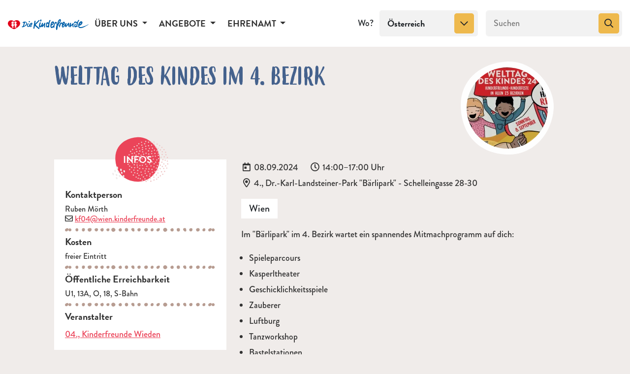

--- FILE ---
content_type: text/html; charset=UTF-8
request_url: https://kinderfreunde.at/veranstaltungen/welttag-des-kindes-im-4-bezirk
body_size: 5085
content:
<!DOCTYPE html>
<html lang="de">
<head>
    <meta charset="utf-8">
    <meta http-equiv="X-UA-Compatible" content="IE=edge">
    <meta name="viewport" content="width=device-width, initial-scale=1">
            
<title>Welttag des Kindes im 4. Bezirk - Kinderfreunde</title><meta name="description" content="Im &quot;Bärlipark&quot; im 4. Bezirk wartet ein spannendes Mitmachprogramm auf dich:    Spieleparcours  Kasperltheater   Geschicklichkeitsspiele  Zauberer  Luftburg  ..."/><meta name="robots" content="index,follow"/><link rel="canonical" href="https://kinderfreunde.at/veranstaltungen/welttag-des-kindes-im-4-bezirk"/>            <link rel="preconnect" href="https://use.typekit.net" crossorigin />
        <link rel="preload" as="style" href="https://use.typekit.net/vrp5kuj.css" />
        <link rel="stylesheet" href="https://use.typekit.net/vrp5kuj.css" media="print" onload="this.media='all'" />
                            <link rel="stylesheet" href="/build/app/1.b7a32061.css"><link rel="stylesheet" href="/build/app/app.4f7e6ad1.css">
                        <link rel="apple-touch-icon" sizes="180x180" href="/apple-touch-icon.png">
        <link rel="icon" type="image/png" sizes="32x32" href="/favicon-32x32.png">
        <link rel="icon" type="image/png" sizes="16x16" href="/favicon-16x16.png">
        <link rel="manifest" href="/site.webmanifest">
        <link rel="mask-icon" href="/safari-pinned-tab.svg" color="#d5091a">
        <meta name="msapplication-TileColor" content="#45628d">
        <meta name="theme-color" content="#ffffff">
    <script>
    var _paq = _paq || [];
    _paq.push(['trackPageView']);
    _paq.push(['enableLinkTracking']);
    (function() {
        var u="https://matomo.kinderfreunde.at";
        _paq.push(['setTrackerUrl', u+'/piwik.php']);
        _paq.push(['setSiteId', '1']);
        var d=document, g=d.createElement('script'), s=d.getElementsByTagName('script')[0];
        g.type='text/javascript'; g.async=true; g.defer=true; g.src=u+'/piwik.js'; s.parentNode.insertBefore(g,s);
    })();
</script>
</head>
<body class="d-flex flex-column h-100"><noscript><p><img src="https://matomo.kinderfreunde.at/piwik.php?idsite=1" style="border:0;" alt="" /></p></noscript>

    <header>
                    <nav class="navbar navbar-expand-lg navbar-light">
    <div class="container-fluid p-0">
        <a class="navbar-brand" href="https://kinderfreunde.at/">
                            <img src="/build/app/images/kf_logo.svg" alt="Kinderfreunde Startseite">
                    </a>

        <button id="hamburger" class="navbar-toggler hamburger hamburger--slider" type="button" data-toggle="collapse" data-target="#navbarNav" aria-controls="navbarNav" aria-expanded="false" aria-label="Menü ein-/ausklappen">
            <span class="hamburger-box">
                <span class="hamburger-inner"></span>
            </span>
        </button>
        <div class="collapse navbar-collapse" id="navbarNav">
            <ul class="navbar-nav">
                                                                            <li class="nav-item dropdown">
                        <a id="navbar-88d5373e-cc39-44c9-8620-146d10f3fcf6" class="nav-link dropdown-toggle" data-toggle="dropdown" aria-haspopup="true" aria-expanded="false" href="https://kinderfreunde.at/ueber-uns">
                            Über uns
                        </a>
                                                                                <ul class="dropdown-menu" aria-labelledby="navbar-88d5373e-cc39-44c9-8620-146d10f3fcf6">
                                                                                                                                                                                                                                                                    <li class="dropdown-item">
                                            <a href="https://kinderfreunde.at/ueber-uns/geschichte" class="nav-link">Geschichte</a>
                                        </li>
                                                                                                                                                                                                                                                                                                        <li class="dropdown-item">
                                            <a href="https://kinderfreunde.at/ueber-uns/themen" class="nav-link">Themen</a>
                                        </li>
                                                                                                                                                                                                                                                                                                        <li class="dropdown-item">
                                            <a href="https://kinderfreunde.at/ueber-uns/projekte" class="nav-link">Projekte</a>
                                        </li>
                                                                                                                                                                                                                                                                                                        <li class="dropdown-item">
                                            <a href="https://kinderfreunde.at/ueber-uns/kampagnen" class="nav-link">Kampagnen</a>
                                        </li>
                                                                                                                                                                                                                                                                                                        <li class="dropdown-item">
                                            <a href="https://kinderfreunde.at/ueber-uns/vorstand" class="nav-link">Vorstand</a>
                                        </li>
                                                                                                                                                                                                                                                                                                        <li class="dropdown-item">
                                            <a href="https://kinderfreunde.at/ueber-uns/team" class="nav-link">Team</a>
                                        </li>
                                                                                                                                                                                                                                                                                                        <li class="dropdown-item">
                                            <a href="https://kinderfreunde.at/ueber-uns/offene-stellen" class="nav-link">Offene Stellen</a>
                                        </li>
                                                                                                                                                                                                                                                                                                        <li class="dropdown-item">
                                            <a href="https://b2b.kinderfreunde.at/" class="nav-link">Kinderfreunde als Partner</a>
                                        </li>
                                                                                                                                                                                                                                                                                                        <li class="dropdown-item">
                                            <a href="https://kinderfreunde.at/ueber-uns/mitgliedschaft" class="nav-link">Mitglied werden</a>
                                        </li>
                                                                                                                                                                                                                                                                                                        <li class="dropdown-item">
                                            <a href="https://kinderfreunde.at/ueber-uns/spenden" class="nav-link">Spenden</a>
                                        </li>
                                                                                                                                                                                                                                                                                                        <li class="dropdown-item">
                                            <a href="https://kinderfreunde.at/ueber-uns/kontakt" class="nav-link">Kontakt</a>
                                        </li>
                                                                                                </ul>
                                            </li>
                                                                            <li class="nav-item dropdown">
                        <a id="navbar-68ae5c19-3750-4120-9ce3-61126d3193dd" class="nav-link dropdown-toggle" data-toggle="dropdown" aria-haspopup="true" aria-expanded="false" href="https://kinderfreunde.at/angebote">
                            Angebote
                        </a>
                                                                                <ul class="dropdown-menu" aria-labelledby="navbar-68ae5c19-3750-4120-9ce3-61126d3193dd">
                                                                                                                                                                                                                                                                                                            <li class="dropdown-item">
                                            <a href="https://kinderfreunde.at/angebote/besuchsbegleitung" class="nav-link">Besuchsbegleitung</a>
                                        </li>
                                                                                                                                                                                                                                                                                                                                                <li class="dropdown-item">
                                            <a href="https://kinderfreunde.at/angebote/betreute-spielplaetze" class="nav-link">Betreute Spielplätze</a>
                                        </li>
                                                                                                                                                                                                                                                                                                                                                <li class="dropdown-item">
                                            <a href="https://kinderfreunde.at/angebote/eltern-kind-cafes" class="nav-link">Eltern-Kind-Cafés</a>
                                        </li>
                                                                                                                                                                                                                                                                                                                                                <li class="dropdown-item">
                                            <a href="https://kinderfreunde.at/angebote/eltern-kind-zentrum-ekiz" class="nav-link">Eltern-Kind-Zentrum (EKIZ)</a>
                                        </li>
                                                                                                                                                                                                                                                                                                                                                <li class="dropdown-item">
                                            <a href="https://kinderfreunde.at/angebote/familienberatung" class="nav-link">Familienberatung</a>
                                        </li>
                                                                                                                                                                                                                                                                                                                                                <li class="dropdown-item">
                                            <a href="https://kinderfreunde.at/angebote/ferien-zuhause" class="nav-link">Ferien zuhause</a>
                                        </li>
                                                                                                                                                                                                                                                                                                                                                <li class="dropdown-item">
                                            <a href="https://kinderfreunde.at/angebote/feriencamps" class="nav-link">Feriencamps</a>
                                        </li>
                                                                                                                                                                                                                                                                                                                                                <li class="dropdown-item">
                                            <a href="https://kinderfreunde.at/angebote/ferienhaeuser-camps-und-zeltplaetze" class="nav-link">Ferienhäuser, Camps &amp; Zeltplätze</a>
                                        </li>
                                                                                                                                                                                                                                                                                                                                                <li class="dropdown-item">
                                            <a href="https://kinderfreunde.at/angebote/ferien-im-betrieb" class="nav-link">Ferien im Betrieb</a>
                                        </li>
                                                                                                                                                                                                                                                                                                                                                <li class="dropdown-item">
                                            <a href="https://kinderfreunde.at/angebote/freizeitpaedagogische-betreuung-fuer-kinder-mit-behinderungen" class="nav-link">Freizeitpädagogische Betreuung für Kinder &amp; Jugendliche mit Behinderungen</a>
                                        </li>
                                                                                                                                                                                                                                                                                                                                                <li class="dropdown-item">
                                            <a href="https://kinderfreunde.at/angebote/horte" class="nav-link">Horte</a>
                                        </li>
                                                                                                                                                                                                                                                                                                                                                <li class="dropdown-item">
                                            <a href="https://kinderfreunde.at/angebote/jugendzentrum" class="nav-link">Jugend(zentrum)</a>
                                        </li>
                                                                                                                                                                                                                                                                                                                                                <li class="dropdown-item">
                                            <a href="https://kinderfreunde.at/angebote/kleinkinderbetreuung" class="nav-link">Kleinkinderbetreuung</a>
                                        </li>
                                                                                                                                                                                                                                                                                                                                                <li class="dropdown-item">
                                            <a href="https://kinderfreunde.at/angebote/kindergaerten-1" class="nav-link">Kindergärten</a>
                                        </li>
                                                                                                                                                                                                                                                                                                                                                <li class="dropdown-item">
                                            <a href="https://kinderfreunde.at/angebote/kinderschutzzentrum" class="nav-link">Kinderschutzzentrum</a>
                                        </li>
                                                                                                                                                                                                                                                                                                                                                <li class="dropdown-item">
                                            <a href="https://kinderfreunde.at/angebote/kinderbetreuung-bei-festen-und-events" class="nav-link">Kinderbetreuung bei Events</a>
                                        </li>
                                                                                                                                                                                                                                                                                                                                                                                                                                                                                                                                                                            <li class="dropdown-item">
                                            <a href="https://kinderfreunde.at/angebote/kinderbetreuung-beim-einkaufen" class="nav-link">Kinderbetreuung beim Einkaufen</a>
                                        </li>
                                                                                                                                                                                                                                                                                                                                                <li class="dropdown-item">
                                            <a href="https://kinderfreunde.at/angebote/kasperl" class="nav-link">Kasperl</a>
                                        </li>
                                                                                                                                                                                                                                                                                                                                                <li class="dropdown-item">
                                            <a href="https://kinderfreunde.at/angebote/kurse-fuer-eltern" class="nav-link">Kurse für Eltern</a>
                                        </li>
                                                                                                                                                                                                                                                                                                                                                <li class="dropdown-item">
                                            <a href="https://kinderfreunde.at/angebote/kurse-fuer-paedagoginnen-und-assistentinnen" class="nav-link">Kurse für PädagogInnen &amp; AssistentInnen</a>
                                        </li>
                                                                                                                                                                                                                                                                                                                                                <li class="dropdown-item">
                                            <a href="https://kinderfreunde.at/angebote/kurse" class="nav-link">Kurse</a>
                                        </li>
                                                                                                                                                                                                                                                                                                                                                                                                                                                                                                                                                                            <li class="dropdown-item">
                                            <a href="https://kinderfreunde.at/angebote/mobile-familiendienste" class="nav-link">Mobile Familiendienste</a>
                                        </li>
                                                                                                                                                                                                                                                                                                                                                <li class="dropdown-item">
                                            <a href="https://kinderfreunde.at/angebote/parkbetreuung" class="nav-link">Parkbetreuung</a>
                                        </li>
                                                                                                                                                                                                                                                                                                                                                <li class="dropdown-item">
                                            <a href="https://kinderfreunde.at/angebote/schulische-nachmittagsbetreuung" class="nav-link">Schulische Nachmittagsbetreuung</a>
                                        </li>
                                                                                                                                                                                                                                                                                                                                                <li class="dropdown-item">
                                            <a href="https://kinderfreunde.at/angebote/schulsozialarbeit" class="nav-link">Schulsozialarbeit</a>
                                        </li>
                                                                                                                                                                                                                                                                                                                                                <li class="dropdown-item">
                                            <a href="https://kinderfreunde.at/angebote/schuelerinnen-mentoring-nightingale" class="nav-link">SchülerInnen-Mentoring &quot;Nightingale&quot;</a>
                                        </li>
                                                                                                                                                                                                                                                                                                                                                <li class="dropdown-item">
                                            <a href="https://kinderfreunde.at/angebote/seminarraum" class="nav-link">Seminarraum</a>
                                        </li>
                                                                                                                                                                                                                                                                                                                                                <li class="dropdown-item">
                                            <a href="https://kinderfreunde.at/angebote/spielbus" class="nav-link">Spielbus</a>
                                        </li>
                                                                                                                                                                                                                                                                                                                                                <li class="dropdown-item">
                                            <a href="https://kinderfreunde.at/angebote/spielmaterialverleih" class="nav-link">Spielmaterialverleih</a>
                                        </li>
                                                                                                                                                                                                                                                                                                                                                <li class="dropdown-item">
                                            <a href="https://kinderfreunde.at/angebote/spielraeume" class="nav-link">Spielräume</a>
                                        </li>
                                                                                                                                                                                                                                                                                                                                                <li class="dropdown-item">
                                            <a href="https://kinderfreunde.at/angebote/tageseltern" class="nav-link">Tageseltern</a>
                                        </li>
                                                                                                                                                                                                                                                                                                                                                <li class="dropdown-item">
                                            <a href="https://kinderfreunde.at/angebote/wohngemeinschaft" class="nav-link">Wohngemeinschaft</a>
                                        </li>
                                                                                                                                                                                                                                                                                                        <li class="dropdown-item active">
                                            <a href="https://kinderfreunde.at/angebote/veranstaltungen" class="nav-link">Veranstaltungen</a>
                                        </li>
                                                                                                </ul>
                                            </li>
                                                                            <li class="nav-item dropdown">
                        <a id="navbar-fe76fef7-5728-4930-800d-d454fa0b84ed" class="nav-link dropdown-toggle" data-toggle="dropdown" aria-haspopup="true" aria-expanded="false" href="https://kinderfreunde.at/ehrenamt">
                            Ehrenamt
                        </a>
                                                                                <ul class="dropdown-menu" aria-labelledby="navbar-fe76fef7-5728-4930-800d-d454fa0b84ed">
                                                                                                                                                                                                                                                                    <li class="dropdown-item">
                                            <a href="https://kinderfreunde.at/ehrenamt/alle-ortsgruppen" class="nav-link">Alle Ortsgruppen/Bezirke</a>
                                        </li>
                                                                                                                                                                                                                                                                                                        <li class="dropdown-item active">
                                            <a href="https://kinderfreunde.at/ehrenamt/veranstaltungen" class="nav-link">Veranstaltungen</a>
                                        </li>
                                                                                                                                                                                                                                                                                                        <li class="dropdown-item">
                                            <a href="https://kinderfreunde.at/ehrenamt/gruppenarbeit" class="nav-link">Gruppenarbeit</a>
                                        </li>
                                                                                                                                                                                                                                                                                                        <li class="dropdown-item">
                                            <a href="https://rotefalken.at/" class="nav-link">Rote Falken</a>
                                        </li>
                                                                                                                                                                                                                                                                                                        <li class="dropdown-item">
                                            <a href="https://og.kinderfreunde.at/" class="nav-link">Ortsgruppen-Login</a>
                                        </li>
                                                                                                                                                                                                                                                                                                        <li class="dropdown-item">
                                            <a href="https://shop.kinderfreunde.at/" class="nav-link">Organisationsshop</a>
                                        </li>
                                                                                                </ul>
                                            </li>
                            </ul>

        </div>
        <div class="break"></div>
                            <form id="region-filter" autocomplete="off" class="form-inline ml-xl-3" action="/filter/category" method="POST">
                <div class="input-group">
                    <div class="input-group-prepend">
                        <label class="input-group-text" for="province-select" id="category-addon">Wo?</label>
                    </div>
                    <select id="province-select" autocomplete="off" name="region" class="selectpicker form-control" aria-describedby="category-addon">
                                                    <option data-id="6" value="6"
                                    selected=selected"
                            >
                                Österreich
                            </option>
                                                                                <option data-id="8" value="8"
                                    "
                            >
                                Burgenland
                            </option>
                                                                                <option data-id="9" value="9"
                                    "
                            >
                                Kärnten
                            </option>
                                                                                <option data-id="10" value="10"
                                    "
                            >
                                Niederösterreich
                            </option>
                                                                                <option data-id="11" value="11"
                                    "
                            >
                                Oberösterreich
                            </option>
                                                            <option class="child" data-id="40" value="40"
                                        "
                                >
                                    Innviertel
                                </option>
                                                            <option class="child" data-id="41" value="41"
                                        "
                                >
                                    Linz
                                </option>
                                                            <option class="child" data-id="42" value="42"
                                        "
                                >
                                    Linz-Land
                                </option>
                                                            <option class="child" data-id="43" value="43"
                                        "
                                >
                                    Mühlviertel
                                </option>
                                                            <option class="child" data-id="44" value="44"
                                        "
                                >
                                    Salzkammergut
                                </option>
                                                            <option class="child" data-id="45" value="45"
                                        "
                                >
                                    Steyr-Kirchdorf
                                </option>
                                                            <option class="child" data-id="46" value="46"
                                        "
                                >
                                    Wels-Hausruck
                                </option>
                                                                                <option data-id="12" value="12"
                                    "
                            >
                                Salzburg
                            </option>
                                                                                <option data-id="13" value="13"
                                    "
                            >
                                Steiermark
                            </option>
                                                                                <option data-id="14" value="14"
                                    "
                            >
                                Tirol
                            </option>
                                                                                <option data-id="15" value="15"
                                    "
                            >
                                Vorarlberg
                            </option>
                                                                                <option data-id="25" value="25"
                                    "
                            >
                                Wien
                            </option>
                                                                        </select>
                </div>
            </form>

            <form class="form-inline ml-lg-2 ml-xl-3" action="/search">
                <div class="input-group">
                    <input name="q" value="" type="search" placeholder="Suchen" aria-label="Suchen" class="form-control">
                    <div class="input-group-append">
                        <button class="btn btn-secondary" type="submit" aria-label="Suchen">
                            <i class="far fa-search" aria-hidden="true"></i>
                        </button>
                    </div>
                </div>
            </form>
                    </div>
</nav>
                    </header>
    <main role="main" class="flex-shrink-0">
        <div class="container">
            <section id="content">
                                    <div class="row info-heading">
        <div class="col-md-8 offset-md-1 col-8">
            <h1>Welttag des Kindes im 4. Bezirk</h1>
        </div>
        <div class="col-md-3 col-4">
                        <picture>
                                    <source srcset="/uploads/media/kf-teaser-quad-2x/05/18515-plakat_tdk%202024.webp?v=1-0 2x, /uploads/media/kf-teaser-quad/05/18515-plakat_tdk%202024.webp?v=1-0"
                            type="image/webp">
                    <img srcset="/uploads/media/kf-teaser-quad-2x/05/18515-plakat_tdk%202024.jpg?v=1-0 2x"
                         src="/uploads/media/kf-teaser-quad/05/18515-plakat_tdk%202024.jpg?v=1-0"
                         alt="Welttag des Kindes im 4. Bezirk" loading="lazy">
                            </picture>
        </div>
    </div>
    <div class="row">
        <aside class="col-md-4 offset-md-1 order-2 order-md-1">
            <div class="card">
                <div class="card-header">
                    <h2>Infos</h2>
                </div>
                <dl class="card-body">
                                            <dt class="card-subtitle">Kontaktperson</dt>
                        <dd class="card-text">
                            Ruben Mörth<br/>
                                                            <i class="far fa-envelope" aria-hidden="true"></i>
                                <span class="sr-only">E-Mail</span>
                                <a href="mailto:kf04@wien.kinderfreunde.at">kf04@wien.kinderfreunde.at</a>
                                <br/>
                                                                                </dd>
                    
                                            <dt class="card-subtitle">Kosten</dt>
                        <dd class="card-text">
                            freier Eintritt
                        </dd>
                    
                                            <dt class="card-subtitle">Öffentliche Erreichbarkeit</dt>
                        <dd class="card-text">
                            U1, 13A, O, 18, S-Bahn
                        </dd>
                    
                                            <dt class="card-subtitle">Veranstalter</dt>
                        <dd class="d-flex flex-md-column flex-lg-row justify-content-between align-items-center">
                            <a href="/ortsgruppen/wien-04-wieden">
                                04., Kinderfreunde Wieden
                            </a>
                                                    </dd>
                                    </dl>
                            </div>
        </aside>
        <div class="col-md-7 main order-1 order-md-2 mb-4">
                        <div class="d-flex flex-wrap mb-3">
                <div class="list-inline-item">
                    <i class="far fa-fw fa-calendar-day" aria-hidden="true"></i><span
                            class="sr-only">Datum:</span>
                    08.09.2024
                </div>
                <div class="list-inline-item">
                    <i class="far fa-fw fa-clock" aria-hidden="true"></i><span
                            class="sr-only">Uhrzeit:</span>
                    14:00–17:00 Uhr
                </div>
                                    <div class="list-inline-item">
                        <i class="far fa-fw fa-map-marker-alt" aria-hidden="true"></i>
                        <span class="sr-only">Ort:</span>
                        4., Dr.-Karl-Landsteiner-Park &quot;Bärlipark&quot; - Schelleingasse 28-30
                    </div>
                                <div class="flex-break"></div>
                                            </div>
            <ul class="list-unstyled">
                                    <li class="badge badge-white mr-2">
                        Wien
                    </li>
                            </ul>
            <p>
                <p>Im "Bärlipark" im 4. Bezirk wartet ein spannendes Mitmachprogramm auf dich:&nbsp;</p><ul><li>Spieleparcours</li><li>Kasperltheater&nbsp;</li><li>Geschicklichkeitsspiele</li><li>Zauberer</li><li>Luftburg</li><li>Tanzworkshop</li><li>Bastelstationen</li><li>uvm.</li></ul><p>Schau einfach vorbei- <strong>wir freuen uns auf DICH!&nbsp;</strong></p><p>Die Veranstaltung findet im Rahmen des WienXtra Kinderaktiv Programms statt.&nbsp;</p><p><a target="_self" href="https://kinderaktivcard.at">https://kinderaktivcard.at</a></p>
            </p>
                                            </div>
    </div>
            </section>
        </div>
    </main>
        
            <footer class="footer py-3 py-xl-4">
    <div class="container-fluid">
        <div class="row">
            <div class="col-sm-9">
                <nav aria-label="Rechtliches">
                    <ul class="nav">
                                                                            <li class="nav-item">
                                <a class="nav-link" href="https://kinderfreunde.at/presse">Presse</a>
                            </li>
                                                    <li class="nav-item">
                                <a class="nav-link" href="https://kinderfreunde.at/impressum">Impressum</a>
                            </li>
                                                    <li class="nav-item">
                                <a class="nav-link" href="https://kinderfreunde.at/datenschutz">Datenschutz</a>
                            </li>
                                                    <li class="nav-item">
                                <a class="nav-link" href="https://shop.kinderfreunde.at">Shop</a>
                            </li>
                                                    <li class="nav-item">
                                <a class="nav-link" href="http://intranet.kinderfreunde.at">Intranet</a>
                            </li>
                                                    <li class="nav-item">
                                <a class="nav-link" href="https://innozeit.innologix.at/users/sign_in">Zeiterfassung</a>
                            </li>
                                                    <li class="nav-item">
                                <a class="nav-link" href="https://kinderfreunde.at/webmail-1">Webmail</a>
                            </li>
                                                    <li class="nav-item">
                                <a class="nav-link" href="https://kinderfreunde.at/agb">AGB</a>
                            </li>
                                            </ul>
                </nav>
            </div>
            <div class="col-sm-3">
                            </div>
        </div>
    </div>
</footer>
                                <script src="/build/app/runtime.c993d6c0.js"></script><script src="/build/app/0.01fae393.js"></script><script src="/build/app/1.63f0a590.js"></script><script src="/build/app/app.21b49dbc.js"></script>
            
    <script src="/build/app/4.78f4078e.js"></script><script src="/build/app/lightbox.c5fbf83b.js"></script>
    <script src="/build/app/partners.996e945c.js"></script>
</body>
</html>


--- FILE ---
content_type: application/javascript
request_url: https://kinderfreunde.at/build/app/app.21b49dbc.js
body_size: 1245
content:
(window.webpackJsonp=window.webpackJsonp||[]).push([["app","custom-donationform"],{LXY2:function(e,n,o){(function(e){e((function(){e("#hamburger").click((function(n){n.preventDefault(),e(this).toggleClass("is-active")})),e(".dropdown-toggle").click((function(n){var o=e(this);o.parent().hasClass("show")&&o.length&&o.attr("href")&&(window.location.href=o.attr("href"))}))}))}).call(this,o("EVdn"))},Lp9c:function(e,n,o){"use strict";o.r(n),function(e){o("Qm+t"),o("LXY2"),o("kvNJ"),o("n3rA"),o("rBCZ");o("QHXA");var n=o("EVdn");e.$=e.jQuery=n,o("dbdZ")}.call(this,o("yLpj"))},QHXA:function(e,n,o){},"Qm+t":function(e,n,o){o("WUlJ"),o("mqYE"),o("eePI"),o("gQ/v"),o("gUfG"),o("ErnB"),o("sfzn"),o("ry7D"),o("6Xah")},kvNJ:function(e,n,o){(function(e){e((function(){function n(){if(0!==e(".bg-pos").length){var n=e("main").offset(),o=e("main").height(),t=e(".header-orange").height(),i=e(".header-yellow").height(),a=e(".header-orange").width(),r=e(".header-yellow").width(),s=e(".header-pink").width(),d=e("main .bg-pos").innerWidth()-e("main .bg-pos").width(),c=e("main .bg-pos").outerWidth(!0)-e("main .bg-pos").outerWidth();0==c&&(c=(e("body").width()-(e("main .bg-pos").width()+d))/2);var l=e("body").width()-(e("main .bg-pos").width()+d+c),p=1;r>l&&(p=r-l);var h=1;s>l&&(h=s-l),e(".header-orange").css("background-position","top 0px left -"+(a-c)+"px"),e(".header-yellow").css("background-position","top 0px right -"+p+"px"),e(".header-pink").css("background-position","top 0px right -"+h+"px"),e(".header-orange").css("top",n.top-5),e(".header-yellow").css("top",n.top+2*t/3);var f=e(".header-yellow").offset();if(e(".header-pink").css("top",f.top+i+300),o<e(".header-orange").offset().top+e(".header-orange").height()&&e(".header-orange").css("display","none"),o<e(".header-yellow").offset().top+e(".header-yellow").height()&&e(".header-yellow").css("display","none"),s)o<e(".header-pink").offset().top+e(".header-pink").height()&&e(".header-pink").css("display","none")}}n(),window.addEventListener("resize",(function(){n()})),"undefined"!=typeof formName&&e.get("/_form/token?form="+formName+"&html=0").done((function(n){e("#"+fieldId).val(n)}))}))}).call(this,o("EVdn"))},n3rA:function(e,n,o){(function(e){e((function(){e("#province-select").on("change",(function(n){n.stopPropagation(),e("#region-filter").submit()})),e('[data-toggle="tooltip"]').tooltip()}))}).call(this,o("EVdn"))},rBCZ:function(e,n,o){(function(e){e(document).ready((function(){e("select#donation_purpose").on("changed.bs.select",(function(n){"custom"===this.value?e("#donation_customPurpose").parent("div").removeClass("d-none"):e("#donation_customPurpose").parent("div").addClass("d-none")})),e("button.btn-amount").on("click",(function(n){e("#donation_amount").val(e(this).data("amount"))})),e(".anon-toggle").on("change",(function(n){e(this).prop("checked")?(e(".invalid-feedback").not(".always-required .invalid-feedback").remove(),e(".is-invalid").not(".always-required .is-invalid").removeClass("is-invalid"),e("label.maybe-required").removeClass("required"),e(".non-anon").val(""),e(".non-anon.selectpicker").selectpicker("val",""),e("div.non-anon select.selectpicker").selectpicker("val","")):e("label.maybe-required").addClass("required"),e(".non-anon").prop("disabled",e(this).prop("checked")),e(".non-anon.selectpicker").selectpicker("refresh"),e("div.non-anon select.selectpicker").prop("disabled",e(this).prop("checked")),e("div.non-anon select.selectpicker").selectpicker("refresh")}))}))}).call(this,o("EVdn"))}},[["Lp9c","runtime",0,1]]]);